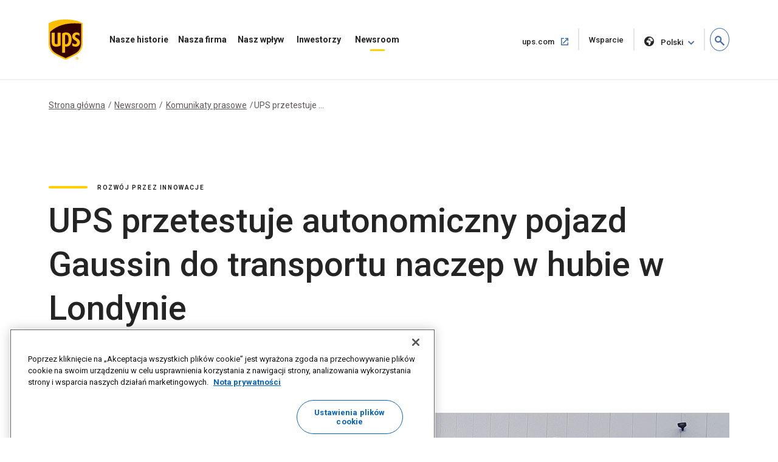

--- FILE ---
content_type: text/html;charset=UTF-8
request_url: https://about.ups.com/pl/pl/newsroom/press-releases/innovation-driven/ups-to-test-gaussin-autonomous-enabled-ev-s-to-move-trailers-at-its-london-hub.html
body_size: 13022
content:

<!DOCTYPE HTML>
<html lang="pl">
    <head>
    
    
    <meta charset="UTF-8"/>
    <meta http-equiv="X-UA-Compatible" content="IE=edge"/>
    <meta name="viewport" content="width=device-width, initial-scale=1"/>

    <script defer="defer" type="text/javascript" src="/.rum/@adobe/helix-rum-js@%5E2/dist/rum-standalone.js"></script>
<link rel="icon" href="/content/dam/upsstories/images/favicon.ico"/>
    <link href="https://about.ups.com/content/dam/upsstories/images/logo/apple-touch-icon-32x32.png" rel="icon" sizes="32x32"/>
    <link href="https://about.ups.com/content/dam/upsstories/images/logo/apple-touch-icon-120x120.png" rel="apple-touch-icon"/>
    <link href="https://about.ups.com/content/dam/upsstories/images/logo/apple-touch-icon-128x128.png" rel="icon" sizes="128x128"/>
    <link href="https://about.ups.com/content/dam/upsstories/images/logo/apple-touch-icon-152x152.png" rel="apple-touch-icon" sizes="152x152"/>
    <link href="https://about.ups.com/content/dam/upsstories/images/logo/apple-touch-icon-167x167.png" rel="apple-touch-icon" sizes="167x167"/>
    <link href="https://about.ups.com/content/dam/upsstories/images/logo/apple-touch-icon-180x180.png" rel="apple-touch-icon" sizes="180x180"/>
    <link href="https://about.ups.com/content/dam/upsstories/images/logo/apple-touch-icon-192x192.png" rel="icon" sizes="192x192"/>
    <link href="https://about.ups.com/content/dam/upsstories/images/logo/apple-touch-icon-196x196.png" rel="icon" sizes="196x196"/>

    <title>UPS przetestuje autonomiczny pojazd Gaussin do transportu naczep w centrum w Londynie | O UPS</title>
    <link rel="canonical" href="https://about.ups.com/pl/pl/newsroom/press-releases/innovation-driven/ups-to-test-gaussin-autonomous-enabled-ev-s-to-move-trailers-at-its-london-hub.html"/>
    <meta property="og:site_name" content="About UPS-BE"/>
    <meta property="og:type" content="Article"/>
    <meta property="og:url" content="/pl/pl/newsroom/press-releases/innovation-driven/ups-to-test-gaussin-autonomous-enabled-ev-s-to-move-trailers-at-its-london-hub"/>
    <meta property="og:title" content="UPS przetestuje autonomiczny pojazd Gaussin do transportu naczep w centrum w Londynie | O UPS"/>
    <meta property="og:description" content="Firma UPS zaczęła testować zrównoważenie i wytrzymałość pojazdów elektrycznych Gaussin, cechujących się autonomicznymi zdolnościami jazdy, aby transportować naczepy i kontenery na terenie nowoczesnego hubu UPS w Londynie."/>

    <meta property="og:image" content="https://about.ups.com/content/dam/upsstories/images/newsroom/press-releases/1440x752_UPSGaussin-Electric-Shifter-Test-4.jpg"/>
    <meta name="twitter:card" content="summary_large_image"/>
    <meta property="twitter:title" content="UPS przetestuje autonomiczny pojazd Gaussin do transportu naczep w centrum w Londynie | O UPS"/>
    <meta property="twitter:description" content="Firma UPS zaczęła testować zrównoważenie i wytrzymałość pojazdów elektrycznych Gaussin, cechujących się autonomicznymi zdolnościami jazdy, aby transportować naczepy i kontenery na terenie nowoczesnego hubu UPS w Londynie."/>
    <meta property="twitter:url" content="https://about.ups.com/be/en/newsroom/press-releases/innovation-driven/ups-to-test-gaussin-autonomous-enabled-ev-s-to-move-trailers-at-its-london-hub.html"/>
    <meta property="twitter:image" content="https://about.ups.com/content/dam/upsstories/images/newsroom/press-releases/1440x752_UPSGaussin-Electric-Shifter-Test-4.jpg"/>

    <meta name="title" content="UPS przetestuje autonomiczny pojazd Gaussin do transportu naczep w centrum w Londynie | O UPS"/>
        <meta name="description" content="Firma UPS zaczęła testować zrównoważenie i wytrzymałość pojazdów elektrycznych Gaussin, cechujących się autonomicznymi zdolnościami jazdy, aby transportować naczepy i kontenery na terenie nowoczesnego hubu UPS w Londynie."/>
        <meta name="keywords" content="Rozwój przez innowacje,Komunikat prasowy,2020,Stany Zjednoczone,USA "/>
    <meta name="robots" content="index,follow"/>
    
	
    <meta name="template" content="l03-template"/>
    <meta name="google-site-verification" content="dQsclDeLPhSgzf5nsUcQTDAXPVV0qLhL2AzY2WP43pY"/>
    
    

<link rel="preconnect" href="https://fonts.googleapis.com"/>
<link rel="preconnect" href="https://fonts.gstatic.com" crossorigin/>
<link href="https://fonts.googleapis.com/css2?family=Roboto:ital,wght@0,100;0,300;0,400;0,500;0,700;0,900;1,100;1,300;1,400;1,500;1,700;1,900&display=swap" rel="stylesheet"/>



    
<link rel="stylesheet" href="/etc.clientlibs/upsstories/clientlibs/clientlib-thirdparty.lc-d8b845240757f1053e48bc039d8a97e0-lc.min.css" type="text/css">
<link rel="stylesheet" href="/etc.clientlibs/upsstories/clientlibs/clientlib-site.lc-be8922c64c1f50948a5bcf8b0fd8ba4c-lc.min.css" type="text/css">








	<script>
         var utag_data = {
           article_title: "UPS to test Gaussin autonomous-enabled EV’s to move trailers at its London hub",
           publish_date: "Mar 11, 2020",
           last_modified_date: "Mar 11, 2020",
           page_country_code: "pl",
           page_language: "pl",
           page_id: "be/en/newsroom/press-releases/innovation-driven/ups-to-test-gaussin-autonomous-enabled-ev-s-to-move-trailers-at-its-london-hub.html",
         }

     </script>

	<script src="//tags.tiqcdn.com/utag/ups/ups-stories/prod/utag.sync.js"></script>
	
	<script>
		(function(a,b,c,d){
		a='//tags.tiqcdn.com/utag/ups/ups-stories/prod/utag.js';
		b=document;c='script';d=b.createElement(c);d.src=a;d.type='text/java'+c;d.async=true;
		a=b.getElementsByTagName(c)[0];a.parentNode.insertBefore(d,a);
		})();
	</script>




<input type="hidden" name="wcmmode" value="false"/>



    
    
    

    

    
    
    

    
    
    <link rel="preconnect" href="https://www.google.com"/>
    <link rel="preconnect" href="https://www.gstatic.com" crossorigin/>
	<input type="hidden" name="author-mode" value="false" id="authorModeState"/>

     

    



<script nonce="7f8af57986cf44292b6cc39338726bb9">(window.BOOMR_mq=window.BOOMR_mq||[]).push(["addVar",{"rua.upush":"false","rua.cpush":"true","rua.upre":"false","rua.cpre":"true","rua.uprl":"false","rua.cprl":"false","rua.cprf":"false","rua.trans":"SJ-c6ad2f67-ae34-4cc1-a86d-a23304b174fd","rua.cook":"false","rua.ims":"false","rua.ufprl":"false","rua.cfprl":"false","rua.isuxp":"false","rua.texp":"norulematch","rua.ceh":"false","rua.ueh":"false","rua.ieh.st":"0"}]);</script>
                              <script nonce="7f8af57986cf44292b6cc39338726bb9">!function(e){var n="https://s.go-mpulse.net/boomerang/";if("False"=="True")e.BOOMR_config=e.BOOMR_config||{},e.BOOMR_config.PageParams=e.BOOMR_config.PageParams||{},e.BOOMR_config.PageParams.pci=!0,n="https://s2.go-mpulse.net/boomerang/";if(window.BOOMR_API_key="2VAFF-CV2WL-2QP68-3XVB2-X5YYE",function(){function e(){if(!o){var e=document.createElement("script");e.id="boomr-scr-as",e.src=window.BOOMR.url,e.async=!0,i.parentNode.appendChild(e),o=!0}}function t(e){o=!0;var n,t,a,r,d=document,O=window;if(window.BOOMR.snippetMethod=e?"if":"i",t=function(e,n){var t=d.createElement("script");t.id=n||"boomr-if-as",t.src=window.BOOMR.url,BOOMR_lstart=(new Date).getTime(),e=e||d.body,e.appendChild(t)},!window.addEventListener&&window.attachEvent&&navigator.userAgent.match(/MSIE [67]\./))return window.BOOMR.snippetMethod="s",void t(i.parentNode,"boomr-async");a=document.createElement("IFRAME"),a.src="about:blank",a.title="",a.role="presentation",a.loading="eager",r=(a.frameElement||a).style,r.width=0,r.height=0,r.border=0,r.display="none",i.parentNode.appendChild(a);try{O=a.contentWindow,d=O.document.open()}catch(_){n=document.domain,a.src="javascript:var d=document.open();d.domain='"+n+"';void(0);",O=a.contentWindow,d=O.document.open()}if(n)d._boomrl=function(){this.domain=n,t()},d.write("<bo"+"dy onload='document._boomrl();'>");else if(O._boomrl=function(){t()},O.addEventListener)O.addEventListener("load",O._boomrl,!1);else if(O.attachEvent)O.attachEvent("onload",O._boomrl);d.close()}function a(e){window.BOOMR_onload=e&&e.timeStamp||(new Date).getTime()}if(!window.BOOMR||!window.BOOMR.version&&!window.BOOMR.snippetExecuted){window.BOOMR=window.BOOMR||{},window.BOOMR.snippetStart=(new Date).getTime(),window.BOOMR.snippetExecuted=!0,window.BOOMR.snippetVersion=12,window.BOOMR.url=n+"2VAFF-CV2WL-2QP68-3XVB2-X5YYE";var i=document.currentScript||document.getElementsByTagName("script")[0],o=!1,r=document.createElement("link");if(r.relList&&"function"==typeof r.relList.supports&&r.relList.supports("preload")&&"as"in r)window.BOOMR.snippetMethod="p",r.href=window.BOOMR.url,r.rel="preload",r.as="script",r.addEventListener("load",e),r.addEventListener("error",function(){t(!0)}),setTimeout(function(){if(!o)t(!0)},3e3),BOOMR_lstart=(new Date).getTime(),i.parentNode.appendChild(r);else t(!1);if(window.addEventListener)window.addEventListener("load",a,!1);else if(window.attachEvent)window.attachEvent("onload",a)}}(),"".length>0)if(e&&"performance"in e&&e.performance&&"function"==typeof e.performance.setResourceTimingBufferSize)e.performance.setResourceTimingBufferSize();!function(){if(BOOMR=e.BOOMR||{},BOOMR.plugins=BOOMR.plugins||{},!BOOMR.plugins.AK){var n="true"=="true"?1:0,t="",a="gqzxdbqccoygc2lzvaja-f-531c5e39a-clientnsv4-s.akamaihd.net",i="false"=="true"?2:1,o={"ak.v":"39","ak.cp":"1192981","ak.ai":parseInt("711889",10),"ak.ol":"0","ak.cr":0,"ak.ipv":4,"ak.proto":"http/1.1","ak.rid":"268d2a9","ak.r":44316,"ak.a2":n,"ak.m":"dscx","ak.n":"essl","ak.bpcip":"52.14.204.0","ak.cport":40200,"ak.gh":"2.19.176.93","ak.quicv":"","ak.tlsv":"tls1.3","ak.0rtt":"","ak.0rtt.ed":"","ak.csrc":"-","ak.acc":"bbr","ak.t":"1769580562","ak.ak":"hOBiQwZUYzCg5VSAfCLimQ==+DjTHn6flmarDJcdU4xxgLdkARryMhd61ABOspBfLUivgz/U068LJ+ZUGXCiIxJ+OVULdT3X9hcO8ROn22U+LAoA/CW1Ib5qBkw4DniK3CyG4lRJmOn8YjWlioFifkdsYQdl4evWLdLxU/MhezcZoBvonuxUbEofsAMaQtlw2C4IRTjBCMOTPPsBgKG0qz3VL/zYlxT+wMpIwMWGnCsyeWIMJcZ7fRk/9lIeVk5iGrXlzigV2hs/tsIEAmpv7s1OLtcsOJ+V7+O+lvgaQ9ZAkJ8Sn4Yz058DGzRy1ADYbPstkUI0zrYQPcGuSCvRW9hES/bnGMs9PAPabO17S/JJobcyvk8LFY2Ux9KDVgaFi/Bsz8FjGJMIxkgqyziqtiDlDNrw+2vWQoddvb0IAjiuQwzgvR/LEEYsw9xZkx/9OoY=","ak.pv":"47","ak.dpoabenc":"","ak.tf":i};if(""!==t)o["ak.ruds"]=t;var r={i:!1,av:function(n){var t="http.initiator";if(n&&(!n[t]||"spa_hard"===n[t]))o["ak.feo"]=void 0!==e.aFeoApplied?1:0,BOOMR.addVar(o)},rv:function(){var e=["ak.bpcip","ak.cport","ak.cr","ak.csrc","ak.gh","ak.ipv","ak.m","ak.n","ak.ol","ak.proto","ak.quicv","ak.tlsv","ak.0rtt","ak.0rtt.ed","ak.r","ak.acc","ak.t","ak.tf"];BOOMR.removeVar(e)}};BOOMR.plugins.AK={akVars:o,akDNSPreFetchDomain:a,init:function(){if(!r.i){var e=BOOMR.subscribe;e("before_beacon",r.av,null,null),e("onbeacon",r.rv,null,null),r.i=!0}return this},is_complete:function(){return!0}}}}()}(window);</script>	<meta http-equiv="Content-Language" content="pl-pl"/>
	<meta http-equiv="Content-Type" content="text/html; charset=UTF-8">
	<link href='/pl/pl/_onelink_/upsstories/projects/about/onelink.css?ts=20210421' rel='stylesheet' type='text/css'/> <!-- OneLink -->
	<link href='/pl/pl/_onelink_/upsstories/projects/about/enus2plpl/onelink.css?ts=20210125' rel='stylesheet' type='text/css'/> <!-- OneLink -->
	<style type="text/css" media="all">
		.OneLinkNOP { }
		.OneLinkPoweredBy { width: 893px; padding: 0px 0px 0px 0px; text-align: right; height: 68px; }
		.OneLinkNoTx { /* no-op */ }
		.OneLinkHide { display:none !important; }
		.OneLinkHide_pl { display:none !important; }
		.OneLinkHide_pl_pl   { display:none !important; }
		.OneLinkShow { display:inline !important; }
		.OneLinkShow_pl { display:inline !important; }
		.OneLinkShow_pl_pl   { display:inline !important; }
		.OneLinkTxShow { display:inline !important; }
		.OneLinkTxShow_pl { display:inline !important; }
		.OneLinkTxShow_pl_pl   { display:inline !important; }
	</style>
</head>
    <body class="page basicpage" id="page-62d2d53ba8">
        
        
        
            




            



            
<div class="root responsivegrid">


<div class="aem-Grid aem-Grid--12 aem-Grid--default--12 ">
    
    <div class="experiencefragment aem-GridColumn aem-GridColumn--default--12">
<div id="experiencefragment-23d1650248" class="cmp-experiencefragment cmp-experiencefragment--upspr-header-fragment">
<div class="xf-content-height">
    


<div class="aem-Grid aem-Grid--12 aem-Grid--default--12 ">
    
    <div class="responsivegrid aem-GridColumn aem-GridColumn--default--12">


<div class="aem-Grid aem-Grid--12 aem-Grid--default--12 ">
    
    <div class="header aem-GridColumn aem-GridColumn--default--12">
<!-- Header Componnet -->


    
    
    
    
    <div id="uspsr-navContainer">
        <header id="upspr-headerWrap" class="pr-header navbar-header upspr-fb16">
            <div class="upspr-container">
                <nav class="navbar navbar-expand-lg navbar-light navbar-toggleable-sm ">
                    <div class="logo">
                        <a href="/pl/pl/home.html" class="navbar-brand">
                            <img src="https://about.ups.com/content/dam/upsstories/images/logo/ups-logo-wo-text.svg" alt="Logo historii UPS" loading="lazy"/>
                            <div class="logo-label"></div>
                        </a>
                    </div>
                    
                    

	<div class="upspr-search-header">
		<a href="#" role="button" aria-label="search" class="upspr upspr-icon-global-search search-toggle active"></a>
		<div class="search-form">
			<button class="upspr-search-submit" aria-label="search" tabindex="-1">
				<i class="upspr upspr-icon-global-search"></i>
			</button>
			<label for="search-field-input" class="upspr-readerTxt" aria-hidden="true">search field input</label>
			<input type="text" id="search-field-input" class="upspr-search-field header-search" placeholder="Wyszukaj na temat UPS"/>
			<input tabindex="-1" type="hidden" id="site-name" name="siteName" value="be"/>
			<button class="clear">Mniejszy <span class="upspr-readerTxt">Wpływ</span></button>
			<a href="#" role="button" aria-label="close" class="upspr upspr-icon-x-circle"></a>
			<div class="focus-trap upspr-readerTxt" tabindex="-1"></div>
		</div>
		<div class="header-search-container"></div>
		<input tabindex="-1" type="hidden" id="searchResultsPagePathId" name="searchResultsPagePathId" value="/pl/pl/search.html"/>
		<input tabindex="-1" type="hidden" id="noSearchResultsPageId" name="noSearchResultsPageId" value="/pl/pl/no-results-found.html"/>
		<input tabindex="-1" type="hidden" id="upsStoriesPathId" name="upsStoriesPathId" value="/content/upsstories"/>	
	</div>

                    
                    <button class="navbar-toggler" type="button" data-toggle="collapse" data-target="#navbarSupportedContent" aria-controls="navbarSupportedContent" aria-expanded="false" aria-label="Toggle navigation">
                        <i class="upspr upspr-icon-menu upspr-txt_black upspr-collapse_icon"></i>
                    </button>

                    <div class="collapse navbar-collapse navbar-nav" id="navbarSupportedContent" tabindex="-1">
                        <div class="upspr-navbar-collapse_inner-wrap">
                            <div class="logo">
                                <a href="/pl/pl/home.html" class="navbar-brand upspr-collapse_brand">
                                    <img src="https://about.ups.com/content/dam/upsstories/images/logo/ups-logo-wo-text.svg" alt="Logo historii UPS" loading="lazy"/>
                                    <div class="logo-label"></div>
                                </a>
                            </div>
                            <button type="button" class="close upsprs-navbar_close" aria-label="Close">
                                <i></i>
                                <i></i>
                                <i></i>
                                <span class="upspr-readerTxt">Przycisk zamknij menu</span>
                            </button>
                            <ul class="site-nav navbar-nav mr-auto">
                                
                                     
                                    <li class="nav-item dropdown has-megamenu ">
                                        <a href="/pl/pl/our-stories.html" target="_self" class="nav-link has-dropdown-menu upspr-analytics" data-link-name="Our Stories" data-link-type="nav">
                                            Nasze historie
                                        </a>
                                        <i class="upspr upspr-icon-chevrondown upspr-icon_color_blue dropdown-toggle" role="button" data-toggle="dropdown" aria-haspopup="true" aria-expanded="false" tabindex="0"></i>
                                        
                                            <button class="accesible-dropdown-btn" data-toggle="dropdown" aria-haspopup="true" aria-expanded="false">Otwórz menu Nasze historie</button>
                                        

                                        <div class="dropdown-menu megamenu" tabindex="-1">
                                            <div class="col-md-12 row m-auto upspr-pslarge-0 p-0">
                                                <div class="col-md-12 p-0 upspr-submenu-container">
                                                    <p class=" menuTitle d-none d-lg-block d-xl-block">
                                                        Nasze historie</p>
                                                    <div class="upspr-submenu">
                                                        
                                                            
    <ul class="col-megamenu column1">
        
            <li>
                <a href="/pl/pl/our-stories/customer-first.html" target="_self" class="upspr-analytics" data-link-name="Customer First" data-link-type="sub-nav">Klient w centrum uwagi
                    
                        
                     <i class="upspr upspr-icon-chevronright"></i>
                    </a>
               
            </li>
        
            <li>
                <a href="/pl/pl/our-stories/people-led.html" target="_self" class="upspr-analytics" data-link-name="People led" data-link-type="sub-nav">Zaangażowani pracownicy
                    
                        
                     <i class="upspr upspr-icon-chevronright"></i>
                    </a>
               
            </li>
        
            <li>
                <a href="/pl/pl/our-stories/innovation-driven.html" target="_self" class="upspr-analytics" data-link-name="Innovation Driven" data-link-type="sub-nav">Rozwój przez innowacje
                    
                        
                     <i class="upspr upspr-icon-chevronright"></i>
                    </a>
               
            </li>
        
    </ul>

                                                        
                                                    </div>
                                                </div>
                                            </div>
                                        </div>
                                    </li>
                                
                                     
                                    <li class="nav-item dropdown has-megamenu ">
                                        <a href="/pl/pl/our-company.html" target="_self" class="nav-link has-dropdown-menu upspr-analytics" data-link-name="Our Company" data-link-type="nav">
                                            Nasza firma
                                        </a>
                                        <i class="upspr upspr-icon-chevrondown upspr-icon_color_blue dropdown-toggle" role="button" data-toggle="dropdown" aria-haspopup="true" aria-expanded="false" tabindex="0"></i>
                                        
                                            <button class="accesible-dropdown-btn" data-toggle="dropdown" aria-haspopup="true" aria-expanded="false">Otwórz menu Nasza firma</button>
                                        

                                        <div class="dropdown-menu megamenu" tabindex="-1">
                                            <div class="col-md-12 row m-auto upspr-pslarge-0 p-0">
                                                <div class="col-md-12 p-0 upspr-submenu-container">
                                                    <p class=" menuTitle d-none d-lg-block d-xl-block">
                                                        Nasza firma</p>
                                                    <div class="upspr-submenu">
                                                        
                                                            
    <ul class="col-megamenu column1">
        
            <li>
                <a href="/pl/pl/our-company/our-strategy.html" target="_self" class="upspr-analytics" data-link-name="Our Strategy" data-link-type="sub-nav">Nasza strategia
                    
                        
                     <i class="upspr upspr-icon-chevronright"></i>
                    </a>
               
            </li>
        
            <li>
                <a href="/pl/pl/our-company/global-presence.html" target="_self" class="upspr-analytics" data-link-name="Global Presence" data-link-type="sub-nav">Obecność na rynku globalnym
                    
                        
                     <i class="upspr upspr-icon-chevronright"></i>
                    </a>
               
            </li>
        
            <li>
                <a href="/pl/pl/our-company/leadership.html" target="_self" class="upspr-analytics" data-link-name="Leadership" data-link-type="sub-nav">Przywództwo
                    
                        
                     <i class="upspr upspr-icon-chevronright"></i>
                    </a>
               
            </li>
        
    </ul>

                                                        
                                                            
    <ul class="col-megamenu column1">
        
            <li>
                <a href="/pl/pl/our-company/our-history.html" target="_self" class="upspr-analytics" data-link-name="Our History" data-link-type="sub-nav">Nasza historia
                    
                        
                     <i class="upspr upspr-icon-chevronright"></i>
                    </a>
               
            </li>
        
            <li>
                <a href="/pl/pl/our-company/suppliers.html" target="_self" class="upspr-analytics" data-link-name="Suppliers" data-link-type="sub-nav">Dostawcy
                    
                        
                     <i class="upspr upspr-icon-chevronright"></i>
                    </a>
               
            </li>
        
    </ul>

                                                        
                                                    </div>
                                                </div>
                                            </div>
                                        </div>
                                    </li>
                                
                                     
                                    <li class="nav-item dropdown has-megamenu ">
                                        <a href="/pl/pl/our-impact.html" target="_self" class="nav-link has-dropdown-menu upspr-analytics" data-link-name="Our Impact" data-link-type="nav">
                                            Nasz wpływ
                                        </a>
                                        <i class="upspr upspr-icon-chevrondown upspr-icon_color_blue dropdown-toggle" role="button" data-toggle="dropdown" aria-haspopup="true" aria-expanded="false" tabindex="0"></i>
                                        
                                            <button class="accesible-dropdown-btn" data-toggle="dropdown" aria-haspopup="true" aria-expanded="false">Otwórz menu Nasz wpływ</button>
                                        

                                        <div class="dropdown-menu megamenu" tabindex="-1">
                                            <div class="col-md-12 row m-auto upspr-pslarge-0 p-0">
                                                <div class="col-md-12 p-0 upspr-submenu-container">
                                                    <p class=" menuTitle d-none d-lg-block d-xl-block">
                                                        Nasz wpływ</p>
                                                    <div class="upspr-submenu">
                                                        
                                                            
    <ul class="col-megamenu column1">
        
            <li>
                <a href="/pl/pl/our-impact/sustainability.html" target="_self" class="upspr-analytics" data-link-name="Sustainability" data-link-type="sub-nav">Zrównoważony rozwój
                    
                        
                     <i class="upspr upspr-icon-chevronright"></i>
                    </a>
               
            </li>
        
            <li>
                <a href="/pl/pl/our-impact/community.html" target="_self" class="upspr-analytics" data-link-name="Community" data-link-type="sub-nav">Społeczność
                    
                        
                     <i class="upspr upspr-icon-chevronright"></i>
                    </a>
               
            </li>
        
            <li>
                <a href="/pl/pl/our-impact/reporting.html" target="_self" class="upspr-analytics" data-link-name="Progress Reports and Disclosures" data-link-type="sub-nav">Raporty na temat postępów i ujawnienia danych
                    
                        
                     <i class="upspr upspr-icon-chevronright"></i>
                    </a>
               
            </li>
        
    </ul>

                                                        
                                                    </div>
                                                </div>
                                            </div>
                                        </div>
                                    </li>
                                
                                     
                                    <li class="nav-item dropdown has-megamenu ">
                                        <a href="http://www.investors.ups.com" target="_blank" class="nav-link has-dropdown-menu upspr-analytics" rel="noreferrer" data-link-name="Investors" data-link-type="nav">
                                            Inwestorzy
                                        </a>
                                        <i class="upspr upspr-icon-chevrondown upspr-icon_color_blue dropdown-toggle" role="button" data-toggle="dropdown" aria-haspopup="true" aria-expanded="false" tabindex="0"></i>
                                        
                                            <button class="accesible-dropdown-btn" data-toggle="dropdown" aria-haspopup="true" aria-expanded="false">Otwórz menu inwestorów</button>
                                        

                                        <div class="dropdown-menu megamenu" tabindex="-1">
                                            <div class="col-md-12 row m-auto upspr-pslarge-0 p-0">
                                                <div class="col-md-12 p-0 upspr-submenu-container">
                                                    <p class=" menuTitle d-none d-lg-block d-xl-block">
                                                        Inwestorzy</p>
                                                    <div class="upspr-submenu">
                                                        
                                                            
    <ul class="col-megamenu column1">
        
            <li>
                <a href="http://www.investors.ups.com" target="_self" class="upspr-analytics" data-link-name="Overview" data-link-type="sub-nav">Przegląd
                    
                        
                     <i class="upspr upspr-icon-chevronright"></i>
                    </a>
               
            </li>
        
            <li>
                <a href="http://www.investors.ups.com/company-profile" target="_self" class="upspr-analytics" data-link-name="Company Profile" data-link-type="sub-nav">Profil firmy
                    
                        
                     <i class="upspr upspr-icon-chevronright"></i>
                    </a>
               
            </li>
        
            <li>
                <a href="http://www.investors.ups.com/quarterly-earnings-and-financials" target="_self" class="upspr-analytics" data-link-name="Quarterly Earnings and Financials" data-link-type="sub-nav">Wyniki kwartalne i finanse
                    
                        
                     <i class="upspr upspr-icon-chevronright"></i>
                    </a>
               
            </li>
        
            <li>
                <a href="http://www.investors.ups.com/news-events" target="_self" class="upspr-analytics" data-link-name="News &amp; Events" data-link-type="sub-nav">Wiadomości i wydarzenia
                    
                        
                     <i class="upspr upspr-icon-chevronright"></i>
                    </a>
               
            </li>
        
    </ul>

                                                        
                                                            
    <ul class="col-megamenu column1">
        
            <li>
                <a href="http://www.investors.ups.com/sec-filings" target="_self" class="upspr-analytics" data-link-name="SEC Filings" data-link-type="sub-nav">Dokumenty SEC
                    
                        
                     <i class="upspr upspr-icon-chevronright"></i>
                    </a>
               
            </li>
        
            <li>
                <a href="https://investors.ups.com/corporategovernance" target="_self" class="upspr-analytics" data-link-name="Corporate Governance" data-link-type="sub-nav">Ład korporacyjny
                    
                        
                     <i class="upspr upspr-icon-chevronright"></i>
                    </a>
               
            </li>
        
            <li>
                <a href="http://www.investors.ups.com/sustainability" target="_self" class="upspr-analytics" data-link-name="Sustainability" data-link-type="sub-nav">Zrównoważony rozwój
                    
                        
                     <i class="upspr upspr-icon-chevronright"></i>
                    </a>
               
            </li>
        
            <li>
                <a href="http://www.investors.ups.com/employee-shareowner-services" target="_self" class="upspr-analytics" data-link-name="Employee Shareowner Services" data-link-type="sub-nav">Usługi akcjonariuszy dla pracowników
                    
                        
                     <i class="upspr upspr-icon-chevronright"></i>
                    </a>
               
            </li>
        
    </ul>

                                                        
                                                    </div>
                                                </div>
                                            </div>
                                        </div>
                                    </li>
                                
                                     
                                    <li class="nav-item dropdown has-megamenu ">
                                        <a href="/pl/pl/newsroom.html" target="_self" class="nav-link has-dropdown-menu upspr-analytics" data-link-name="Newsroom" data-link-type="nav">
                                            Newsroom
                                        </a>
                                        <i class="upspr upspr-icon-chevrondown upspr-icon_color_blue dropdown-toggle" role="button" data-toggle="dropdown" aria-haspopup="true" aria-expanded="false" tabindex="0"></i>
                                        
                                            <button class="accesible-dropdown-btn" data-toggle="dropdown" aria-haspopup="true" aria-expanded="false">Otwórz menu Newsroom</button>
                                        

                                        <div class="dropdown-menu megamenu" tabindex="-1">
                                            <div class="col-md-12 row m-auto upspr-pslarge-0 p-0">
                                                <div class="col-md-12 p-0 upspr-submenu-container">
                                                    <p class=" menuTitle d-none d-lg-block d-xl-block">
                                                        Newsroom</p>
                                                    <div class="upspr-submenu">
                                                        
                                                            
    <ul class="col-megamenu column1">
        
            <li>
                <a href="/pl/pl/newsroom/press-releases.html" target="_self" class="upspr-analytics" data-link-name="Press Releases" data-link-type="sub-nav">Komunikaty prasowe
                    
                        
                     <i class="upspr upspr-icon-chevronright"></i>
                    </a>
               
            </li>
        
            <li>
                <a href="/pl/pl/newsroom/statements.html" target="_self" class="upspr-analytics" data-link-name="Statements" data-link-type="sub-nav">Oświadczenia
                    
                        
                     <i class="upspr upspr-icon-chevronright"></i>
                    </a>
               
            </li>
        
            <li>
                <a href="/pl/pl/newsroom/awards-and-recognition.html" target="_self" class="upspr-analytics" data-link-name="Awards &amp; Recognitions" data-link-type="sub-nav">Nagrody i uznania
                    
                        
                     <i class="upspr upspr-icon-chevronright"></i>
                    </a>
               
            </li>
        
    </ul>

                                                        
                                                            
    <ul class="col-megamenu column1">
        
            <li>
                <a href="https://brand.ups.com/us/en/media-library.html" target="_blank" class="upspr-analytics" data-link-name="Media Library " data-link-type="sub-nav">Biblioteka mediów 
                    <span class="upspr-readerTxt">Otwórz w nowym oknie</span>
                        <i class="upspr upspr-icon-newwindow"></i>
                     
                    </a>
               
            </li>
        
            <li>
                <a href="https://brand.ups.com/" target="_blank" class="upspr-analytics" data-link-name="UPS Brand Assets" data-link-type="sub-nav">Zasoby UPS Brand
                    <span class="upspr-readerTxt">Otwórz w nowym oknie</span>
                        <i class="upspr upspr-icon-newwindow"></i>
                     
                    </a>
               
            </li>
        
    </ul>

                                                        
                                                    </div>
                                                </div>
                                            </div>
                                        </div>
                                    </li>
                                
                            </ul>
                            
                            <ul class="navbar-nav upspr-flex_verticle_center upspr-right-nav">
                                <li class="upspr-header_navright">
                                    
                                        <a href="https://www.ups.com/pl/pl/Home.page" class="ship upspr-txt_size_sm upspr-txt_bold upspr-fb13 upspr-analytics" target="_blank" rel="noreferrer" data-link-name="ups.com" data-link-type="nav">
                                            ups.com
                                            <span class="upspr-readerTxt">Otwórz w nowym oknie</span>
                                            <i class="upspr upspr-icon-newwindow"></i>
                                        </a>
                                    
                                        <a href="https://www.ups.com/pl/pl/support/contact-us.page" class="ship upspr-txt_size_sm upspr-txt_bold upspr-fb13 upspr-analytics" target="_self" rel="noreferrer" data-link-name="Support" data-link-type="nav">
                                            Wsparcie
                                            <span class="upspr-readerTxt">Otwórz w tym samym oknie</span>
                                            
                                        </a>
                                    
                                    
                                    <button class="upspr-analytics lang-select upspr-txt_size_sm upspr-txt_bold upspr-fb13 " data-toggle="modal" data-target="#upspr-language-selector-modal" aria-label="language selector " data-link-name="English" data-link-type="nav">
                                        <i class="upspr upspr-icon-globe"></i>
                                        Polski
                                    </button>
                                </li>
                            </ul>
                            
                            <div class="focus-trap upspr-readerTxt" tabindex="-1"></div>
                        </div>
                    </div>
                </nav>
            </div>
                <div class="upspr-overlay"></div>
        </header>
    </div>
    
    <div class="modal fade upspr-lang-select" id="upspr-language-selector-modal">
        <div class="modal-dialog">
            <div class="modal-content">
                <div class="modal-header">
                    <h4 class="modal-title">Wybór języka</h4>
                    <button type="button" class="close" data-dismiss="modal" aria-label="Close">
                        <i class="upspr upspr-icon-x"></i>
                    </button>
                </div>
                <div class="modal-body">
                    <div class="modal-language-options">
                        <div class="modal-region-container">
                            <h3>AZJA, OCEANIA</h3>
                            <ul>
                                
                                    <li><a href="/sg/en/home.html">English</a>
                                    </li>
                                
                                    <li><a href="http://about.ups.com/tw/zh/home.html"> 繁体中文</a>
                                    </li>
                                
                                    <li><a href="http://about.ups.com/hk/zh/home.html">繁体中文</a>
                                    </li>
                                
                                    <li><a href="http://about.ups.com/cn/zh/home.html">简体中文</a>
                                    </li>
                                
                                    <li><a href="http://about.ups.com/jp/ja/home.html">日本語</a>
                                    </li>
                                
                                    <li><a href="https://about.ups.com/kr/ko/home.html">한국어</a>
                                    </li>
                                
                                    <li><a href="https://about.ups.com/th/th/home.html">ภาษาไทย</a>
                                    </li>
                                
                                    <li><a href="http://about.ups.com/vn/vi/home.html">Tiếng Việt</a>
                                    </li>
                                
                            </ul>
                        </div>
                    
                        <div class="modal-region-container">
                            <h3>KANADA</h3>
                            <ul>
                                
                                    <li><a href="/ca/en/home.html">English</a>
                                    </li>
                                
                                    <li><a href="http://about.ups.com/ca/fr/home.html">Français</a>
                                    </li>
                                
                            </ul>
                        </div>
                    
                        <div class="modal-region-container">
                            <h3>KARAIBY, AMERYKA ŚRODKOWA I POŁUDNIOWA</h3>
                            <ul>
                                
                                    <li><a href="/mx/en/home.html">English</a>
                                    </li>
                                
                                    <li><a href="http://about.ups.com/mx/es/home.html">Español</a>
                                    </li>
                                
                                    <li><a href="http://about.ups.com/br/pt/home.html">Português do Brasil</a>
                                    </li>
                                
                            </ul>
                        </div>
                    
                        <div class="modal-region-container">
                            <h3>EUROPA</h3>
                            <ul>
                                
                                    <li><a href="/gb/en/home.html">English</a>
                                    </li>
                                
                                    <li><a href="http://about.ups.com/fr/fr/home.html">Français</a>
                                    </li>
                                
                                    <li><a href="http://about.ups.com/de/de/home.html">Deutsch</a>
                                    </li>
                                
                                    <li><a href="http://about.ups.com/pl/pl/home.html">Polski</a>
                                    </li>
                                
                                    <li><a href="http://about.ups.com/nl/nl/home.html">Netherlands</a>
                                    </li>
                                
                                    <li><a href="http://about.ups.com/es/es/home.html">Español</a>
                                    </li>
                                
                                    <li><a href="http://about.ups.com/it/it/home.html">Italiano</a>
                                    </li>
                                
                                    <li><a href="http://about.ups.com/pt/pt/home.html">Português</a>
                                    </li>
                                
                                    <li><a href="http://about.ups.com/tr/tr/home.html">Türkçe</a>
                                    </li>
                                
                                    <li><a href="http://about.ups.com/cz/cs/home.html">čeština</a>
                                    </li>
                                
                                    <li><a href="http://about.ups.com/se/sv/home.html">Svenska</a>
                                    </li>
                                
                            </ul>
                        </div>
                    
                        <div class="modal-region-container">
                            <h3>SUBKONTYNENT INDYJSKI, BLISKI WSCHÓD I AFRYKA</h3>
                            <ul>
                                
                                    <li><a href="/ae/en/home.html">English</a>
                                    </li>
                                
                                    <li><a href="http://about.ups.com/sa/ar/home.html">العربية</a>
                                    </li>
                                
                            </ul>
                        </div>
                    
                        <div class="modal-region-container">
                            <h3>STANY ZJEDNOCZONE</h3>
                            <ul>
                                
                                    <li><a href="/us/en/home.html">English</a>
                                    </li>
                                
                                    <li><a href="http://about.ups.com/us/es/home.html">Español</a>
                                    </li>
                                
                            </ul>
                        </div>
                    </div>
                </div>
            </div>
        </div>
    </div>
    
    



</div>

    
</div>
</div>

    
</div>

</div></div>

    
</div>
<div class="experiencefragment aem-GridColumn aem-GridColumn--default--12">
<div id="experiencefragment-81cb01f8d5" class="cmp-experiencefragment cmp-experiencefragment--breadcrumbExperienceFragment">
<div class="xf-content-height">
    


<div class="aem-Grid aem-Grid--12 aem-Grid--default--12 ">
    
    <div class="responsivegrid aem-GridColumn aem-GridColumn--default--12">


<div class="aem-Grid aem-Grid--12 aem-Grid--default--12 ">
    
    <div class="breadcrumb aem-GridColumn aem-GridColumn--default--12">
<div class="upspr-breadcrumb-container">
    <div class="upspr-container">
        <div class="upspr-breadcrumb">
            <nav aria-label="Breadcrumb">
                <ul>
                    
                        
                            <li>
                                <a href="/pl/pl/home.html" class="upspr-analytics" data-link-type="breadcrumb" data-link-name="Home">Strona główna</a>
                            </li>
                        
                    
                    
                        
                            
                                <li>
                                    <a href="/pl/pl/newsroom.html" class="upspr-analytics" data-link-type="breadcrumb" data-link-name="Newsroom">Newsroom</a>
                                </li>
                                
                            
                        
                            
                                <li>
                                    <a href="/pl/pl/newsroom/press-releases.html" class="upspr-analytics" data-link-type="breadcrumb" data-link-name="Press Releases">Komunikaty prasowe</a>
                                </li>
                                
                            
                        
                            
                        
                            
                                
                                <li class="active">
                                    UPS przetestuje autonomiczny pojazd Gaussin do transportu naczep w centrum w Londynie
                                </li>
                            
                        
                    
                </ul>
            </nav>
        </div>
    </div>
</div></div>

    
</div>
</div>

    
</div>

</div></div>

    
</div>
<div class="pr15-details aem-GridColumn aem-GridColumn--default--12">


    
    <div class="upspr-two-column">
        <div class="upspr-container upspr-two-column_header">
            <div class="upspr-two-column_eyebrow">
                <a href="/pl/pl/newsroom/press-releases/innovation-driven.html" class="upspr-eyebrow-link upspr-analytics" data-link-type="story-card-eyebrow" data-link-name="Innovation Driven">
                    <div class="upspr-eyebrow-head">
                        <span class="upspr-eyebrow-text">Rozwój przez innowacje</span>
                    </div>
                </a>
            </div>
            <div class="upspr-two-column_title">
                <h1>UPS przetestuje autonomiczny pojazd Gaussin do transportu naczep w hubie w Londynie</h1>
            </div>
            
            <div class="upspr-two-column_byline">
                <div class="upspr-byline">
                    <span class="upspr-story-date">11 mar 2020 г.</span>
                    <span class="upspr-read-time"></span>
                </div>
            </div>
            
            
        </div>
        <div class="upspr-two-column_image  upspr-container">
            <div class="upspr-heroimage">
                <img class="upspr-background-image upspr-heroimage_img upspr-show_lg" alt="Przeczytaj informacje prasowe" src="https://about.ups.com/content/dam/upsstories/images/newsroom/press-releases/1440x752_UPSGaussin-Electric-Shifter-Test-4.jpg" loading="lazy"/>
                
                    <img class="upspr-background-image upspr-heroimage_img upspr-show_md" alt="Przeczytaj informacje prasowe" src="https://about.ups.com/content/dam/upsstories/images/newsroom/press-releases/1023x960_UPSGaussin-Electric-Shifter-Test-4.jpg" loading="lazy"/>
                    <img class="upspr-background-image upspr-heroimage_img upspr-show_sm" alt="Przeczytaj informacje prasowe" src="https://about.ups.com/content/dam/upsstories/images/newsroom/press-releases/768x752_UPSGaussin-Electric-Shifter-Test-4.jpg" loading="lazy"/>
                                
            </div>       
        </div>
    
        <div class="upspr-container">
            <div class="row">
                <div class="col-lg-8">
                    <div class="upspr-two-column_inner">
                        <div><div class="articleText pr20-contentblock text">
<div class="cmp-text upspr-analytics" data-link-type="content-link">
    <p>Londyn<br />
</p>
<ul><li><i><b>UPS testuje elektryczne przesuwniki Gaussin do przemieszczania naczep na terenie zakładu</b></i></li><li><i><b>Wstępne testy w Londynie; test trybu jazdy autonomicznej planowany jest jeszcze w tym roku</b></i></li></ul>
<p>Firma <a href="https://www.ups.com/content/us/en/shipping/time/service/shipping/index.html" target="_blank" rel="noopener noreferrer">UPS</a> (NYSE:UPS) zaczęła w środę testować dopasowanie i wytrzymałość pojazdów elektrycznych <a href="http://www.gaussin.com/?lang&#61;en" target="_blank" rel="noopener noreferrer">Gaussin</a>, cechujących się autonomicznymi zdolnościami jazdy, do transportu naczep i kontenerów na terenie nowoczesnego hubu UPS w Londynie.</p>
<p>W początkowej fazie testu firma UPS będzie eksploatować pojazdy – znane w branży logistycznej jako „przesuwniki” – z kurierami w kabinach, aby ocenić działanie pojazdu i jego wydajność. Jeszcze w tym roku firma UPS przejdzie do kolejnej fazy, rozpoczynając autonomiczną jazdę.</p>
<p>„Testy te są częścią wysiłków UPS zmierzających do zintegrowania pojazdów elektrycznych z naszą globalną siecią. Przesuwniki Gaussin pomogą nam obniżyć koszty paliwa i zmniejszyć emisję spalin” – powiedział Juan Perez, dyrektor ds. informatyki i inżynierii w UPS. „Z niecierpliwością czekamy również na możliwość przetestowania przesuwników w trybie jazdy autonomicznej. Będzie to dla nas świetna okazja do oceny tej technologii na naszym własnym terenie”.</p>
<p>Pojazdy elektryczne Gaussin nie emitują żadnych spalin i są wyposażone w nowatorską technologię wymiany baterii, która umożliwia pracę bez przerwy w dzień i w nocy, ponieważ rozładowana bateria jest natychmiast zastępowana w pełni naładowaną. Pojazdy będą dodatkowo wyposażone w liczne kamery, czujniki i zaawansowane algorytmy poprawiające bezpieczeństwo. Technologie te będą nieustannie przyczyniać się do zwiększenia wydajności i poprawy bezpieczeństwa w działalności UPS.</p>
<p>„Testowanie tych elektrycznych, autonomicznych pojazdów jest częścią strategii transformacji firmy UPS, która jest możliwa dzięki technologii i innowacjom” – powiedział Carlton Rose, prezes UPS ds. utrzymania i inżynierii globalnej floty. „Kontynuujemy poszukiwania i wdrażanie najnowszych technologii pojazdów, które mają potencjał do zwiększenia naszej wydajności operacyjnej, jednocześnie przyjmując ewolucyjne podejście do wdrażania technologii pojazdów autonomicznych”.</p>
<p>Zespoły inżynierów Gaussin i UPS ściśle współpracują od 2018 roku, aby wspólnie opracować wszechstronny, modernizowalny i konkurencyjny elektryczny pojazd. Przesuwnik Gaussin, który UPS testuje w Londynie, może przemieszczać przyczepy, naczepy i kontenery zarówno w trybie ręcznym, jak i autonomicznym.</p>
<p>„Współpraca z UPS przyniosła zespołom inżynierów Gaussin cenne spostrzeżenia i cieszymy się, że możemy zobaczyć pojazd w praktycznym działaniu” – powiedział Christophe Gaussin, dyrektor generalny Gaussin. „Nasze przesuwniki pozwolą zmniejszyć koszty utrzymania i zużycia energii. Nasz unikalny system wymiany baterii pozwoli na ciągłą pracę i przyczyni się do zwiększenia wydajności operacyjnej UPS oraz do wzrostu produktywności”.</p>
<p><b>O UPS</b></p>
<p>UPS (NYSE: UPS) to jedna z największych na świecie firm dostarczających paczki, przynosząca w 2019 roku dochody na poziomie 74 mld USD, udostępniająca szeroką gamę zintegrowanych rozwiązań logistycznych dla klientów z ponad 220 krajów. Ponad 500 000 pracowników firmy wdraża strategię, która jest prosta i wydajna: Klienci w centrum uwagi. Zaangażowani pracownicy. Rozwój poprzez innowacje. UPS dokłada wszelkich starań, aby wspierać ochronę środowiska i pozytywnie przyczyniać się do rozwoju społeczności, którym służymy na całym świecie. Firma UPS z dumą i pewnością wspiera także różnorodność, równość oraz akceptację. Firmę można znaleźć w Internecie pod adresem <a href="https://www.ups.com/us/en/Home.page?campaign_id&#61;BOILERPLATE_PRESSRELEASE_END_UPSCOM_100220" target="_blank" rel="noopener noreferrer">www.ups.com</a>, a dalsze informacje na stronie <a href="https://pressroom.ups.com/pressroom/Home.page?WT.mc_id&#61;BOILERPLATE_PRESSRELEASE_END_PRESSROOM_100220" target="_blank" rel="noopener noreferrer">www.pressroom.ups.com</a> oraz <a href="http://www.investors.ups.com/?campaign_id&#61;BOILERPLATE_PRESSRELEASE_END_INVESTORS_100220" target="_blank" rel="noopener noreferrer">www.investors.ups.com</a>.</p>

</div>

    

</div>
</div>
                    </div>
                    
                     
                    <div class="par responsivegrid">


<div class="aem-Grid aem-Grid--12 aem-Grid--default--12 ">
    
    
    
</div>
</div>


                </div> <!-- .col-lg-8 -->
                <div class="col-lg-4">
                    

    
    <div class="upspr-socialmedia">
        <div class="upspr-social-share">
            <ul>
                <li>
                    <a id="upspr-share-facebook" class="upspr-icon_size_double_lg upspr-social-share_links upspr-analytics" href="https://www.facebook.com/sharer/sharer.php?u&#x3D;" target="_blank" aria-label="Share story UPS to test Gaussin autonomous-enabled EV’s to move trailers at its London hub on facebook" data-link-name="Facebook" data-link-type="social-share">
                        <i class="upspr upspr-icon-facebook-circle"></i>
                    </a>
                </li>
                <li>
                    <a id="upspr-share-twitter" class="upspr-icon_size_double_lg upspr-social-share_links upspr-analytics" href="http://www.twitter.com/share" target="_blank" aria-label="Share story UPS to test Gaussin autonomous-enabled EV’s to move trailers at its London hub on twitter" data-link-name="Twitter" data-link-type="social-share">
                        <i class="upspr upspr-icon-twitter-circle"></i>
                    </a>
                </li>
                <li>
                    <a id="upspr-share-linkedin" class="upspr-icon_size_double_lg upspr-social-share_links upspr-analytics" href="https://www.linkedin.com/shareArticle?mini&#x3D;true&amp;url&#x3D;" target="_blank" aria-label="Share story UPS to test Gaussin autonomous-enabled EV’s to move trailers at its London hub on linkedin" data-link-name="Linkedin" data-link-type="social-share">
                        <i class="upspr upspr-icon-linkedin-circle"></i>
                    </a>
                </li>
                <li>
                    <a id="upspr-share-mail" class="upspr-icon_size_double_lg upspr-social-share_links upspr-analytics" href="mailto:?&amp;body&#x3D;" target="_blank" aria-label="Email story UPS to test Gaussin autonomous-enabled EV’s to move trailers at its London hub" data-link-name="Email" data-link-type="social-share">
                        <i class="upspr upspr-icon-mail-circle"></i>
                    </a>
                </li>
                <li>
                    <a href="#" class="upspr-icon_size_double_lg upspr-social-share_links upspr-analytics printbtn" aria-label="Print story UPS to test Gaussin autonomous-enabled EV’s to move trailers at its London hub" role="button" data-link-name="Print" data-link-type="social-share">
                        <i class="upspr upspr-icon-print"></i>
                    </a>
                </li>
            </ul>
        </div>
    </div>

                    



                    <div class="relatedSidePanel pr04-threecolumnteaser">

<div></div>

    


	<div class="upspr-homepage-latest-stories upspr-three-column-teaser">
	    <input tabindex="-1" type="hidden" id="threeColumnTeaserResource" name="threeColumnTeaserResource" value="/pl/pl/newsroom/press-releases/innovation-driven/ups-to-test-gaussin-autonomous-enabled-ev-s-to-move-trailers-at-its-london-hub/jcr:content/root/pr15_details/relatedSidePanel"/>
	    <div class="upspr-latest-stories upspr-animation">
	    </div>
	</div>


</div>

                </div> 
            </div> 
        </div> 
    </div>
    

</div>
<div class="pr24-background-colour responsivegrid aem-GridColumn aem-GridColumn--default--12">


<div class="upspr-section-wrapper white     ">
  


<div class="aem-Grid aem-Grid--12 aem-Grid--default--12 ">
    
    <div class="pr04-threecolumnteaser aem-GridColumn aem-GridColumn--default--12">

<div></div>

    


	<div class="upspr-homepage-latest-stories upspr-three-column-teaser">
	    <input tabindex="-1" type="hidden" id="threeColumnTeaserResource" name="threeColumnTeaserResource" value="/pl/pl/newsroom/press-releases/innovation-driven/ups-to-test-gaussin-autonomous-enabled-ev-s-to-move-trailers-at-its-london-hub/jcr:content/root/pr24_background_colo/pr04_threecolumnteas"/>
	    <div class="upspr-latest-stories upspr-animation">
	    </div>
	</div>


</div>

    
</div>

</div>


</div>
<div class="responsivegrid aem-GridColumn aem-GridColumn--default--12">


<div class="aem-Grid aem-Grid--12 aem-Grid--default--12 ">
    
    
    
</div>
</div>
<div class="experiencefragment aem-GridColumn aem-GridColumn--default--12">
<div id="experiencefragment-51f1dee2b5" class="cmp-experiencefragment cmp-experiencefragment--upspr-footer-fragment">
<div class="xf-content-height">
    


<div class="aem-Grid aem-Grid--12 aem-Grid--default--12 ">
    
    <div class="responsivegrid aem-GridColumn aem-GridColumn--default--12">


<div class="aem-Grid aem-Grid--12 aem-Grid--default--12 ">
    
    <div class="footer aem-GridColumn aem-GridColumn--default--12">




<footer class="upspr-footer upspr-funnel_margin">
    <div class="upspr-container">
        

        <div class="upspr-footer_middle">
            <div class="row">
                <div class="col-lg-3 col-6">
                    <div class="upspr-footer_colm">
                        <p class="upspr-footer_head">
                            Ta strona
                        </p>
                        <ul class="list-unstyled">
                            <li><a href="/pl/pl/our-stories.html" class="upspr-analytics" data-link-name="Our Stories" data-link-type="nav-footer">Nasze historie</a></li>
                        
                            <li><a href="/pl/pl/our-company.html" class="upspr-analytics" data-link-name="Our Company" data-link-type="nav-footer">Nasza firma</a></li>
                        
                            <li><a href="/pl/pl/our-impact.html" class="upspr-analytics" data-link-name="Our Impact" data-link-type="nav-footer">Nasz wpływ</a></li>
                        
                            <li><a href="http://www.investors.ups.com" class="upspr-analytics" data-link-name="Investors" data-link-type="nav-footer">Inwestorzy</a></li>
                        
                            <li><a href="/pl/pl/newsroom.html" class="upspr-analytics" data-link-name="Newsroom" data-link-type="nav-footer">Newsroom</a></li>
                        
                            <li><a href="https://www.ups.com/pl/pl/support/contact-us.page" class="upspr-analytics" data-link-name="Support" data-link-type="nav-footer">Wsparcie</a></li>
                        </ul>
                    </div>
                </div>
                <div class="col-lg-3 col-6">
                    <div class="upspr-footer_colm">
                        <p class="upspr-footer_head">
                            Inne witryny firmy UPS
                        </p>
                        <ul class="list-unstyled">
                            <li><a href="http://www.ups.com" target="_blank" rel="noreferrer" class="upspr-analytics" data-link-name="UPS.com" data-link-type="nav-footer">UPS.com <span class="upspr-readerTxt">Otwórz w nowym oknie</span> <i class="upspr upspr-icon-newwindow"></i> </a></li>
                        
                            <li><a href="https://www.upsers.com" target="_blank" rel="noreferrer" class="upspr-analytics" data-link-name="UPSers.com" data-link-type="nav-footer">UPSers.com <span class="upspr-readerTxt">Otwórz w nowym oknie</span> <i class="upspr upspr-icon-newwindow"></i> </a></li>
                        </ul>
                    </div>
                </div>

                <div class="col-lg-3">
                    <p class="upspr-footer_head">
                        Połącz</p>
                    <ul class="upspr-footer_social-network upspr-footer_social-circle list-inline">
                        <li class="list-inline-item">
                            <a href="http://www.facebook.com/ups" target="_blank" title="Facebook" rel="noreferrer" class="upspr-analytics" data-link-name="Facebook" data-link-type="nav-footer">
                                <i class="upspr upspr-icon-facebook-circle"></i>
                            </a>
                        </li>
                    
                        <li class="list-inline-item">
                            <a href="http://www.twitter.com/ups" target="_blank" title="Twitter" rel="noreferrer" class="upspr-analytics" data-link-name="Twitter" data-link-type="nav-footer">
                                <i class="upspr upspr-icon-twitter-circle"></i>
                            </a>
                        </li>
                    
                        <li class="list-inline-item">
                            <a href="https://www.instagram.com/ups" target="_blank" title="Instagram" rel="noreferrer" class="upspr-analytics" data-link-name="Instagram" data-link-type="nav-footer">
                                <i class="upspr upspr-icon-instagram-circle"></i>
                            </a>
                        </li>
                    
                        <li class="list-inline-item">
                            <a href="http://www.linkedin.com/company/ups" target="_blank" title="Linkedin" rel="noreferrer" class="upspr-analytics" data-link-name="Linkedin" data-link-type="nav-footer">
                                <i class="upspr upspr-icon-linkedin-circle"></i>
                            </a>
                        </li>
                    
                        <li class="list-inline-item">
                            <a href="http://www.youtube.com/ups" target="_blank" title="YouTube" rel="noreferrer" class="upspr-analytics" data-link-name="Youtube" data-link-type="nav-footer">
                                <i class="upspr upspr-icon-youtube-circle"></i>
                            </a>
                        </li>
                    </ul>
                </div>
                <div class="col-lg-3">
                    <div class="upspr-footer_subscribe_box"> Otrzymuj wiadomości na swoją skrzynkę odbiorczą.
                        <div class="upspr-footer_subscribe">
                            <button id="subscribe-modal" class="btn btn-secondary_white btn_size_xxs upspr-analytics" data-attribute="/be/en/subscribe-form.html" data-link-name="Subscribe" data-link-type="nav-footer">
                                Subskrybuj <i class="upspr upspr-icon-chevronright"></i>
                            </button>
                        </div>
                    </div>
                </div>

            </div>
        </div>
        <div class="upspr-footer_bottom">
			<ul>
                <li>
				  
				  
				    <a href="https://www.ups.com/be/en/support/shipping-support/legal-terms-conditions/fight-fraud" target="_blank" rel="noreferrer" class="upspr-analytics" data-link-name="Protect Against Fraud" data-link-type="nav-footer">Ochrona przed oszustwami</a>
				  
				</li>
			
                <li>
				  
				  
				    <a href="https://www.ups.com/be/en/support/shipping-support/legal-terms-conditions" target="_blank" rel="noreferrer" class="upspr-analytics" data-link-name="Terms and Conditions" data-link-type="nav-footer">Warunki Świadczenia Usług</a>
				  
				</li>
			
                <li>
				  
				  
				    <a href="https://www.ups.com/be/en/support/shipping-support/legal-terms-conditions/website-terms-of-use" target="_blank" rel="noreferrer" class="upspr-analytics" data-link-name="Website Terms of Use" data-link-type="nav-footer">Warunki korzystania z witryny internetowej</a>
				  
				</li>
			
                <li>
				  
				  
				    <a href="https://www.ups.com/be/en/support/shipping-support/legal-terms-conditions/privacy-notice" target="_blank" rel="noreferrer" class="upspr-analytics" data-link-name="Privacy Notice" data-link-type="nav-footer">Nota prywatności</a>
				  
				</li>
			
                <li>
				  
				    <a href="javascript:utag.gdpr.showConsentPreferences();window(scrollTo(0,0))" class="upspr-analytics" data-link-name="Cookie Settings" data-link-type="nav-footer">Ustawienia plików cookie</a>
				  
				  
				</li>
			</ul>
			<p style="padding-bottom:8px" class="upspr-footer_copy"><i></i></p>

            <p style="padding-bottom:8px" class="upspr-footer_copy">Copyright ©1994–2026 United Parcel Service of America, Inc. Wszelkie prawa zastrzeżone. Nie chcesz już otrzymywać aktualizacji e-mail?
                <button id="unsubscribe-modal" data-attribute="/be/en/unsubscribe-form.html" class="upspr-analytics" data-link-name="Unsubscribe Here" data-link-type="nav-footer">
                    <strong>Anuluj subskrypcję tutaj</strong>
                </button>
                </p>
            <p class="upspr-footer_copy"><a href="https://www.ups.com/marketingpreferences/emailsubscription?loc=en_BE" target="_blank" rel="noreferrer" class="upspr-analytics" data-link-name="click here." data-link-type="nav-footer"><strong>Kliknij tutaj</strong></a>, aby zmienić ustawienia dotyczące poczty e-mail lub zrezygnować z otrzymywania marketingowych wiadomości e-mail od firmy UPS.
            </p>

        </div>
    </div>    
</footer>
<div id="global-forms" class="modal fade upspr-form-modal"></div>
</div>

    
</div>
</div>

    
</div>

</div></div>

    
</div>

    
</div>
</div>

            
    
    

    
<script src="/etc.clientlibs/upsstories/clientlibs/clientlib-thirdparty.lc-0a2c6e6ae3e2f914e9e14cf1daec1760-lc.min.js"></script>
<script src="/etc.clientlibs/upsstories/clientlibs/clientlib-site.lc-59bf63ac87ee76ed7a9a50dd28ae3ec1-lc.min.js"></script>





    
<script src="/etc.clientlibs/ups-global/components/ups-commons/atoms/audio/clientlibs-audio-analytics.lc-c85e10844d6d3f94ca21aa1e72e4ffee-lc.min.js"></script>



    

    


            

        
    
	<div class="OneLinkPoweredBy">
		Powered by Translations.com GlobalLink OneLink Software
	</div>

	<style type="text/css">
		.OneLinkPoweredBy { display: none !important; }
	</style>
	
</body>
</html>


--- FILE ---
content_type: text/css;charset=UTF-8
request_url: https://about.ups.com/pl/pl/_onelink_/upsstories/projects/about/onelink.css?ts=20210421
body_size: -30
content:
/* ----------------------------- */
/*   UPS Stories :: Shared CSS   */
/* ----------------------------- */

/* UPSS-272 */
.upspr-read-time:before { position: relative; left: -10px; display: inline-block; bottom: 1px; }

/* UPSS-358 - updated to be spefic to this page as causing a lot more issues */
.upss-358 .upspr-container .articleText p > br { display: none; }


--- FILE ---
content_type: text/css;charset=UTF-8
request_url: https://about.ups.com/pl/pl/_onelink_/upsstories/projects/about/enus2plpl/onelink.css?ts=20210125
body_size: 37
content:
/* ----------------------------- */
/*   UPS Stories :: Polish CSS   */
/* ----------------------------- */

/* UPSS-12 */
@media (min-width: 1024px) and (max-width: 1199px) {
	.navbar-header .navbar .nav-item { max-width: 130px; min-width: 65px; margin: 0px 4px; }
	.navbar-header .navbar .nav-item .nav-link { font-size: 12px; }
	.navbar-header .navbar .upspr-header_navright a, 
	.navbar-header .navbar .upspr-header_navright span.lang-select { padding: 0px 5px; }
	/* UPSS-386 */
	.navbar-header .navbar .upspr-header_navright .upspr-fb13 {  font-size: 11px; }
}
@media (min-width: 1200px) {
	.navbar-header .navbar .nav-item { margin: 0px 8px; min-width: 80px; } /*UPSS-386 -- changed this from 12px to 8px */
	.navbar-header .navbar .nav-item .nav-link { font-size: 14px; }
}


--- FILE ---
content_type: application/x-javascript;charset=utf-8
request_url: https://smetrics.ups.com/id?d_visid_ver=5.3.0&d_fieldgroup=A&mcorgid=036784BD57A8BB277F000101%40AdobeOrg&mid=68366573245506877621983294947222002054&ts=1769580566403
body_size: -38
content:
{"mid":"68366573245506877621983294947222002054"}